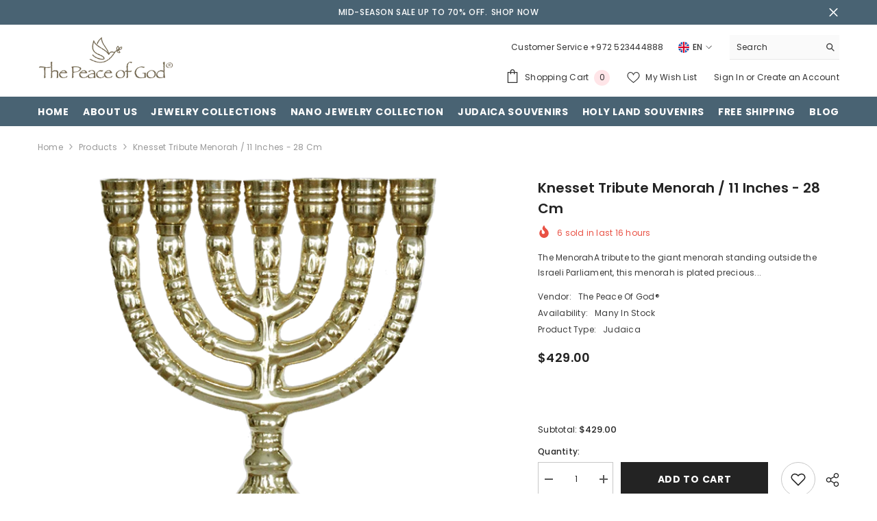

--- FILE ---
content_type: text/javascript; charset=utf-8
request_url: https://peace-of-god.com/products/knesset-tribute-menorah.js
body_size: 779
content:
{"id":6552621711420,"title":"Knesset Tribute Menorah \/ 11 inches - 28 cm","handle":"knesset-tribute-menorah","description":"\u003cstrong\u003e\u003cem\u003eThe Menorah\u003c\/em\u003e\u003c\/strong\u003e\u003cbr data-mce-fragment=\"1\"\u003e\u003cbr data-mce-fragment=\"1\"\u003e\u003cem\u003eA tribute to the giant menorah standing outside the Israeli Parliament, this menorah is plated precious metal over a brass base\u003c\/em\u003e\u003cbr data-mce-fragment=\"1\"\u003e\u003cbr data-mce-fragment=\"1\"\u003e\u003cem\u003eThe Message Of The Menorah is that the light of Torah and the light of secular knowledge complement each other. Belief is the central focus, foundation, and basis of all secular wisdom.\u003c\/em\u003e\u003cbr data-mce-fragment=\"1\"\u003e\u003cbr data-mce-fragment=\"1\"\u003e\u003cem\u003eJudaism's Oldest Symbol which once stood in the Holy Temple of Jerusalem, it has been a source of fascination and illumination for Jews, Samaritans, Evangelistic and Devout Christians, Jews for Jesus, Messianic Jews and Freemasons for three millennia.\u003c\/em\u003e\u003cbr data-mce-fragment=\"1\"\u003e\u003cbr data-mce-fragment=\"1\"\u003e\u003cstrong\u003e\u003cem\u003eGold Plated Knesset Menorah\u003c\/em\u003e\u003c\/strong\u003e\u003cbr data-mce-fragment=\"1\"\u003e\u003cbr data-mce-fragment=\"1\"\u003e\u003cem\u003eA tribute to the giant menorah that stands outside the Israel house of parliament, The Knesset. The large hexagonal base is embellished with an artistic versions of the Old City of Jerusalem and the word 'Jerusalem'. This is a solid and substantial menorah made on a base of brass overwhich a high-quality precious metal plating is fused.\u003c\/em\u003e\u003cbr data-mce-fragment=\"1\"\u003e\u003cbr data-mce-fragment=\"1\"\u003e\u003cem\u003eThe menorah is the symbol of the modern state of Israel and has been a symbol of the Jewish people since the time in the wilderness.\u003c\/em\u003e\u003cbr data-mce-fragment=\"1\"\u003e\u003cbr data-mce-fragment=\"1\"\u003e\u003cem\u003eHeights 11 inches - 28 cm\u003c\/em\u003e\u003cbr data-mce-fragment=\"1\"\u003e\u003cbr data-mce-fragment=\"1\"\u003e\u003cbr data-mce-fragment=\"1\"\u003e\u003cbr data-mce-fragment=\"1\"\u003e","published_at":"2021-04-01T16:33:26+03:00","created_at":"2021-04-01T16:29:57+03:00","vendor":"The Peace Of God®","type":"Judaica","tags":["Material_Metal","Menorah","Metal","Nickel","Type_Menorahs"],"price":42900,"price_min":42900,"price_max":42900,"available":true,"price_varies":false,"compare_at_price":null,"compare_at_price_min":0,"compare_at_price_max":0,"compare_at_price_varies":false,"variants":[{"id":39294364155964,"title":"Default Title","option1":"Default Title","option2":null,"option3":null,"sku":"","requires_shipping":true,"taxable":true,"featured_image":null,"available":true,"name":"Knesset Tribute Menorah \/ 11 inches - 28 cm","public_title":null,"options":["Default Title"],"price":42900,"weight":2600,"compare_at_price":null,"inventory_management":null,"barcode":"MN050 אוהד עלות 480","requires_selling_plan":false,"selling_plan_allocations":[]}],"images":["\/\/cdn.shopify.com\/s\/files\/1\/0276\/1690\/3228\/products\/3ad5d46c4387a75be8e02e5cc46ad239.png?v=1617283904"],"featured_image":"\/\/cdn.shopify.com\/s\/files\/1\/0276\/1690\/3228\/products\/3ad5d46c4387a75be8e02e5cc46ad239.png?v=1617283904","options":[{"name":"Title","position":1,"values":["Default Title"]}],"url":"\/products\/knesset-tribute-menorah","media":[{"alt":"Knesset Tribute Menorah \/ 11 inches - 28 cm - The Peace Of God®","id":20394890887228,"position":1,"preview_image":{"aspect_ratio":1.0,"height":650,"width":650,"src":"https:\/\/cdn.shopify.com\/s\/files\/1\/0276\/1690\/3228\/products\/3ad5d46c4387a75be8e02e5cc46ad239.png?v=1617283904"},"aspect_ratio":1.0,"height":650,"media_type":"image","src":"https:\/\/cdn.shopify.com\/s\/files\/1\/0276\/1690\/3228\/products\/3ad5d46c4387a75be8e02e5cc46ad239.png?v=1617283904","width":650}],"requires_selling_plan":false,"selling_plan_groups":[]}

--- FILE ---
content_type: text/javascript
request_url: https://peace-of-god.com/cdn/shop/t/16/assets/custom.js?v=102294095536811880981757421461
body_size: -411
content:
(function(){function shuffleGrid(){const grid=document.querySelector("[data-collection-products], .product-grid, .products-grid, .products-list");if(!grid)return;const items=Array.from(grid.children);for(let i=items.length-1;i>0;i--){const j=Math.floor(Math.random()*(i+1));grid.insertBefore(items[j],items[i])}}document.addEventListener("DOMContentLoaded",function(){const sortSelect=document.querySelector('select[name="sort_by"]');sortSelect&&sortSelect.value==="random"&&shuffleGrid()});const target=document.querySelector("[data-collection-products], .product-grid, .products-grid, .products-list");target&&new MutationObserver(function(){const sortSelect=document.querySelector('select[name="sort_by"]');sortSelect&&sortSelect.value==="random"&&shuffleGrid()}).observe(target,{childList:!0})})();
//# sourceMappingURL=/cdn/shop/t/16/assets/custom.js.map?v=102294095536811880981757421461
